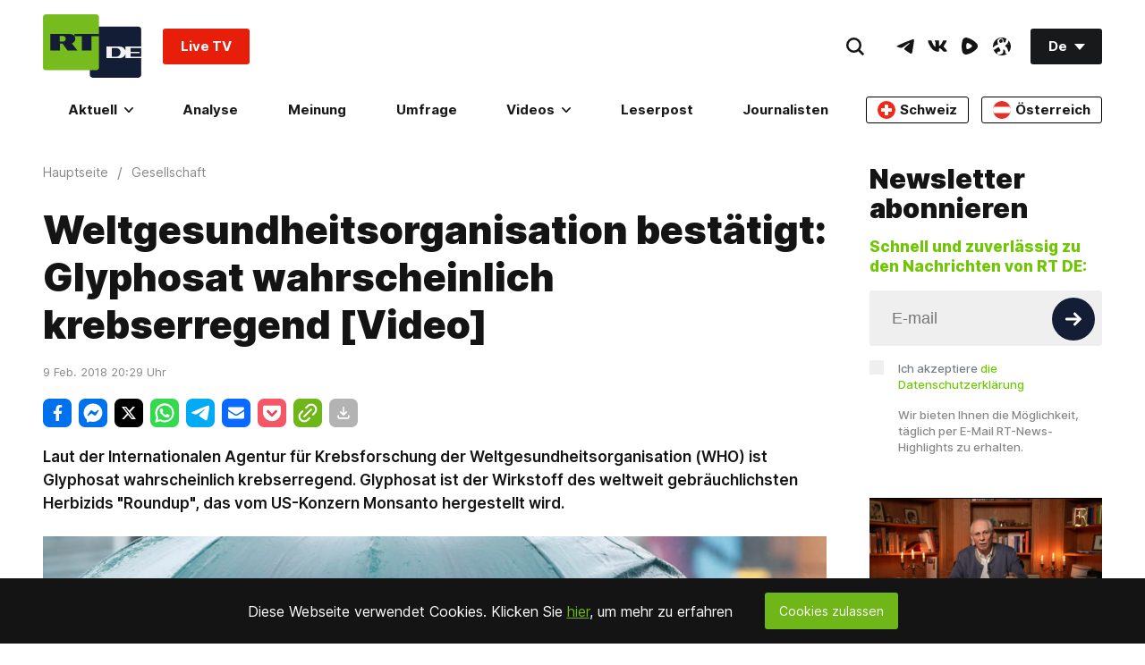

--- FILE ---
content_type: text/vtt
request_url: https://1a-1791.com/video/fwe2/a4/s8/11/i/8/a/Q/i8aQz.fn8Si.vtt
body_size: 3590
content:
WEBVTT

00:00:00.000 --> 00:00:03.880
The fact is I do study Vladimir Putin. I do study the Russian government. I study

00:00:04.340 --> 00:00:07.220
how they make policy. I believe that the Russians

00:00:08.300 --> 00:00:13.500
had bought into the notion of Trump, of Trump's sincerity. But all it takes is 91 drones coming

00:00:13.500 --> 00:00:19.300
towards the Russian president's residence to find out that they were targeted by the CIA at the

00:00:19.300 --> 00:00:22.060
direction of the president of the United States at a time when the president was talking about

00:00:29.160 --> 00:00:31.940
I think February 6th, the New START Treaty,

00:00:32.060 --> 00:00:33.380
the last remaining arms control treaty

00:00:33.380 --> 00:00:35.140
between the United States and Russia expires.

00:00:35.680 --> 00:00:37.200
There was some hope that it could be extended.

00:00:37.880 --> 00:00:41.220
There was some hope that there could be a voluntary moratorium

00:00:41.220 --> 00:00:45.500
on capping the nuclear weapons that are linked to that.

00:00:46.400 --> 00:00:50.220
Not anymore the Russians aren't going to give this way. They have overmatch right now

00:00:50.220 --> 00:00:56.360
They dominate and the whole purpose of arms controls to create parity and the Russians are like why would we?

00:00:56.860 --> 00:01:01.920
Give up that which guarantees our survival at a time when you're trying to kill our president

00:01:01.920 --> 00:01:06.520
And remember it's not just trying to kill the president. They launched drone strikes against the bombers

00:01:06.520 --> 00:01:10.420
They've launched drone strikes against the early warning radars

00:01:10.420 --> 00:01:14.040
You know, they they're attacking Russia's oil

00:01:14.310 --> 00:01:19.950
Production capabilities to break the Russian economy. This is straight up war against Russia

00:01:19.950 --> 00:01:24.670
I think the Russians always keep the diplomatic door open and keep in mind this

00:01:25.670 --> 00:01:31.330
During the Biden administration, there was zero communication between Russia and the United States as a very dangerous thing

00:01:31.330 --> 00:01:33.850
Right now there is channels of communication

00:01:34.410 --> 00:01:40.130
I believe the Russians recognize the importance of keeping these channels of communication open and so

00:01:40.130 --> 00:01:43.810
They're not going to come straight out and say things

00:01:43.810 --> 00:01:47.070
Russia's always keeps their cards close to their to their chest

00:01:47.070 --> 00:01:52.390
So they have said we were are not ending negotiations with the United States

00:01:52.390 --> 00:01:58.970
But they said because of this attack on the president the character of these negotiations is changed fundamentally

00:01:58.970 --> 00:02:00.230
which means that

00:02:00.440 --> 00:02:10.480
There are no negotiations about the settlement Ukraine. This war will end violently with Russia, you know getting everything at once through military force after the

00:02:11.540 --> 00:02:17.580
The events that culminated with the assassination attempt against President Putin, they've called

00:02:18.280 --> 00:02:20.860
Zelensky a terrorist at the head of a terrorist organization.

00:02:21.040 --> 00:02:22.220
This is a game-changing event.

00:02:22.940 --> 00:02:26.660
So this means that it's a death sentence to Zelensky and his cabinet.

00:02:26.780 --> 00:02:29.540
They may not know it yet, but they will not survive this.

00:02:29.700 --> 00:02:31.600
They will be hunted down and they will be killed.